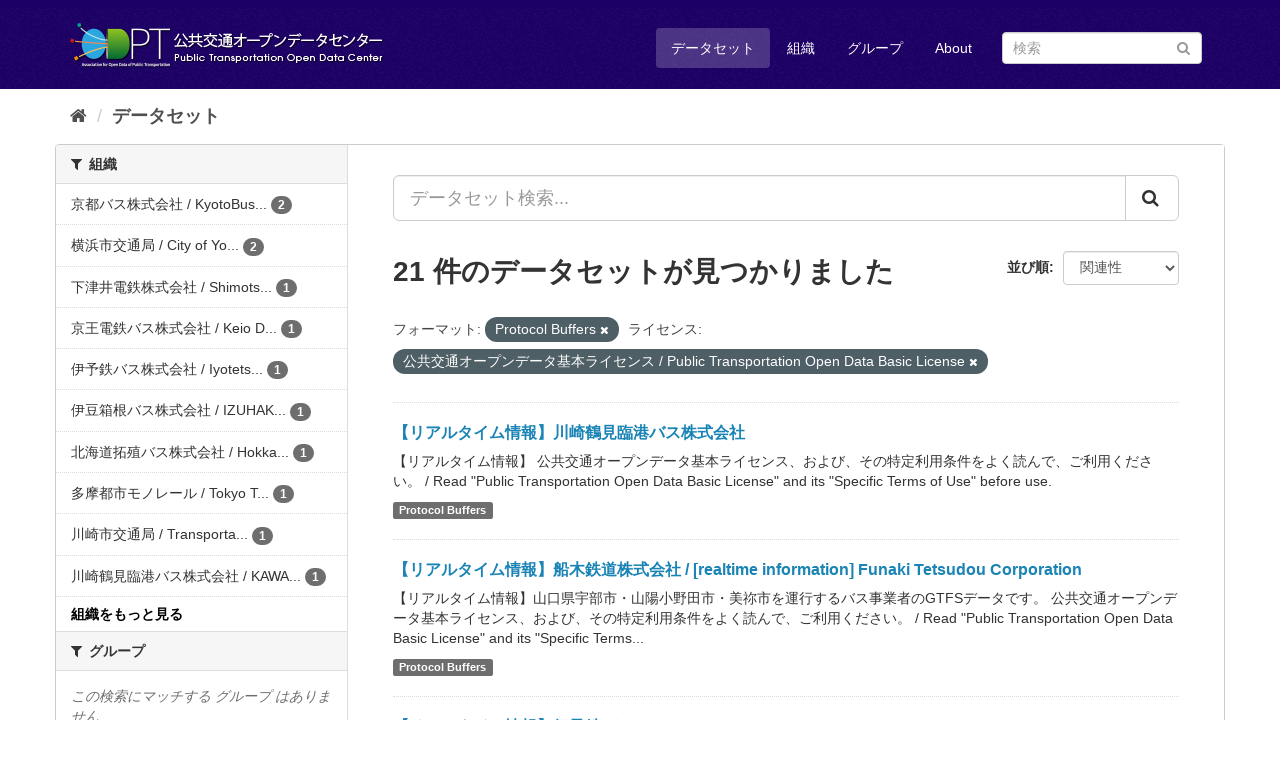

--- FILE ---
content_type: text/html; charset=utf-8
request_url: https://ckan.odpt.org/dataset/?res_format=Protocol+Buffers&license_id=odpt-ptodbl
body_size: 6957
content:
<!DOCTYPE html>
<!--[if IE 9]> <html lang="ja" class="ie9"> <![endif]-->
<!--[if gt IE 8]><!--> <html lang="ja"> <!--<![endif]-->
  <head>
    <meta charset="utf-8" />
      <meta name="generator" content="ckan 2.9.6" />
      <meta name="viewport" content="width=device-width, initial-scale=1.0">
    <title>データセット - 公共交通オープンデータセンター データカタログサイト</title>

    
    <link rel="shortcut icon" href="/images/icons/favicon.ico" />
    
  
      
      
      
    
  
  


    
      
      
    

    
    <link href="/webassets/base/4f3188fa_main.css" rel="stylesheet"/>
<link href="/webassets/webassets-external/a982bdda489f6cabb84a5db0614758d0_odpt.css" rel="stylesheet"/>
    
  </head>

  
  <body data-site-root="https://ckan.odpt.org/" data-locale-root="https://ckan.odpt.org/" >

    
    <div class="sr-only sr-only-focusable"><a href="#content">スキップして内容へ</a></div>
  

  
     
<div class="account-masthead">
  <div class="container">
     
    <nav class="account not-authed" aria-label="Account">
      <ul class="list-unstyled">
        

      </ul>
    </nav>
     
  </div>
</div>

<header class="navbar navbar-static-top masthead">
    
  <div class="container">
    <div class="navbar-right">
      <button data-target="#main-navigation-toggle" data-toggle="collapse" class="navbar-toggle collapsed" type="button" aria-label="expand or collapse" aria-expanded="false">
        <span class="sr-only">Toggle navigation</span>
        <span class="fa fa-bars"></span>
      </button>
    </div>
    <hgroup class="header-image navbar-left">
      
  <a class="logo" href="https://www.odpt.org/"><img src="/images/dc-logo.png" alt="公共交通オープンデータセンター" title="公共交通オープンデータセンター" /></a>

    </hgroup>

    <div class="collapse navbar-collapse" id="main-navigation-toggle">
      
      <nav class="section navigation">
        <ul class="nav nav-pills">
            
		<li class="active"><a href="/dataset/">データセット</a></li><li><a href="/organization/">組織</a></li><li><a href="/group/">グループ</a></li><li><a href="/about">About</a></li>
	    
        </ul>
      </nav>
       
      <form class="section site-search simple-input" action="/dataset/" method="get">
        <div class="field">
          <label for="field-sitewide-search">データセットを検索</label>
          <input id="field-sitewide-search" type="text" class="form-control" name="q" placeholder="検索" aria-label="データセット検索"/>
          <button class="btn-search" type="submit" aria-label="Submit"><i class="fa fa-search"></i></button>
        </div>
      </form>
      
    </div>
  </div>
</header>

  
    <div class="main">
      <div id="content" class="container">
        
          
            <div class="flash-messages">
              
                
              
            </div>
          

          
            <div class="toolbar" role="navigation" aria-label="Breadcrumb">
              
                
                  <ol class="breadcrumb">
                    
<li class="home"><a href="/" aria-label="ホーム"><i class="fa fa-home"></i><span> ホーム</span></a></li>
                    
  <li class="active"><a href="/dataset/">データセット</a></li>

                  </ol>
                
              
            </div>
          

          <div class="row wrapper">
            
            
            

            
              <aside class="secondary col-sm-3">
                
                
  <div class="filters">
    <div>
      
        

    
    
	
	    
	    
		<section class="module module-narrow module-shallow">
		    
			<h2 class="module-heading">
			    <i class="fa fa-filter"></i>
			    
			    組織
			</h2>
		    
		    
			
			    
				<nav aria-label="組織">
				    <ul class="list-unstyled nav nav-simple nav-facet">
					
					    
					    
					    
					    
					    <li class="nav-item">
						<a href="/dataset/?res_format=Protocol+Buffers&amp;license_id=odpt-ptodbl&amp;organization=kyoto_bus" title="京都バス株式会社 / KyotoBus Co., Ltd">
						    <span class="item-label">京都バス株式会社 / KyotoBus...</span>
						    <span class="hidden separator"> - </span>
						    <span class="item-count badge">2</span>
						</a>
					    </li>
					
					    
					    
					    
					    
					    <li class="nav-item">
						<a href="/dataset/?res_format=Protocol+Buffers&amp;license_id=odpt-ptodbl&amp;organization=yokohama_municipal" title="横浜市交通局 / City of Yokohama, Transportation Bureau">
						    <span class="item-label">横浜市交通局 / City of Yo...</span>
						    <span class="hidden separator"> - </span>
						    <span class="item-count badge">2</span>
						</a>
					    </li>
					
					    
					    
					    
					    
					    <li class="nav-item">
						<a href="/dataset/?res_format=Protocol+Buffers&amp;license_id=odpt-ptodbl&amp;organization=shimoden" title="下津井電鉄株式会社 / Shimotsuidentetsu Corporation">
						    <span class="item-label">下津井電鉄株式会社 / Shimots...</span>
						    <span class="hidden separator"> - </span>
						    <span class="item-count badge">1</span>
						</a>
					    </li>
					
					    
					    
					    
					    
					    <li class="nav-item">
						<a href="/dataset/?res_format=Protocol+Buffers&amp;license_id=odpt-ptodbl&amp;organization=keio_bus" title="京王電鉄バス株式会社 / Keio Dentetsu Bus Co.,Ltd">
						    <span class="item-label">京王電鉄バス株式会社 / Keio D...</span>
						    <span class="hidden separator"> - </span>
						    <span class="item-count badge">1</span>
						</a>
					    </li>
					
					    
					    
					    
					    
					    <li class="nav-item">
						<a href="/dataset/?res_format=Protocol+Buffers&amp;license_id=odpt-ptodbl&amp;organization=iyotetsu_bus" title="伊予鉄バス株式会社 / Iyotetsu Bus Co.,Ltd.">
						    <span class="item-label">伊予鉄バス株式会社 / Iyotets...</span>
						    <span class="hidden separator"> - </span>
						    <span class="item-count badge">1</span>
						</a>
					    </li>
					
					    
					    
					    
					    
					    <li class="nav-item">
						<a href="/dataset/?res_format=Protocol+Buffers&amp;license_id=odpt-ptodbl&amp;organization=izuhakone_bus" title="伊豆箱根バス株式会社 / IZUHAKONE BUS CO.,LTD">
						    <span class="item-label">伊豆箱根バス株式会社 / IZUHAK...</span>
						    <span class="hidden separator"> - </span>
						    <span class="item-count badge">1</span>
						</a>
					    </li>
					
					    
					    
					    
					    
					    <li class="nav-item">
						<a href="/dataset/?res_format=Protocol+Buffers&amp;license_id=odpt-ptodbl&amp;organization=hokkaido_takushoku_bus" title="北海道拓殖バス株式会社 / Hokkaido Takusyoku Bus Co., Ltd">
						    <span class="item-label">北海道拓殖バス株式会社 / Hokka...</span>
						    <span class="hidden separator"> - </span>
						    <span class="item-count badge">1</span>
						</a>
					    </li>
					
					    
					    
					    
					    
					    <li class="nav-item">
						<a href="/dataset/?res_format=Protocol+Buffers&amp;license_id=odpt-ptodbl&amp;organization=tamamonorail" title="多摩都市モノレール / Tokyo Tama Intercity Monorail">
						    <span class="item-label">多摩都市モノレール / Tokyo T...</span>
						    <span class="hidden separator"> - </span>
						    <span class="item-count badge">1</span>
						</a>
					    </li>
					
					    
					    
					    
					    
					    <li class="nav-item">
						<a href="/dataset/?res_format=Protocol+Buffers&amp;license_id=odpt-ptodbl&amp;organization=transportation_bureau_city_of_kawasaki" title="川崎市交通局 / Transportation Bureau, City of Kawasaki">
						    <span class="item-label">川崎市交通局 / Transporta...</span>
						    <span class="hidden separator"> - </span>
						    <span class="item-count badge">1</span>
						</a>
					    </li>
					
					    
					    
					    
					    
					    <li class="nav-item">
						<a href="/dataset/?res_format=Protocol+Buffers&amp;license_id=odpt-ptodbl&amp;organization=kawasaki_tsurumi_rinko_bus" title="川崎鶴見臨港バス株式会社 / KAWASAKI TSURUMI RINKO BUS CO．，LTD">
						    <span class="item-label">川崎鶴見臨港バス株式会社 / KAWA...</span>
						    <span class="hidden separator"> - </span>
						    <span class="item-count badge">1</span>
						</a>
					    </li>
					
				    </ul>
				</nav>

				<p class="module-footer">
				    
					
					    <a href="/dataset/?res_format=Protocol+Buffers&amp;license_id=odpt-ptodbl&amp;_organization_limit=0" class="read-more">組織をもっと見る</a>
					
				    
				</p>
			    
			
		    
		</section>
	    
	
    

      
        

    
    
	
	    
	    
		<section class="module module-narrow module-shallow">
		    
			<h2 class="module-heading">
			    <i class="fa fa-filter"></i>
			    
			    グループ
			</h2>
		    
		    
			
			    
				<p class="module-content empty">この検索にマッチする グループ はありません</p>
			    
			
		    
		</section>
	    
	
    

      
        

    
    
	
	    
	    
		<section class="module module-narrow module-shallow">
		    
			<h2 class="module-heading">
			    <i class="fa fa-filter"></i>
			    
			    タグ
			</h2>
		    
		    
			
			    
				<nav aria-label="タグ">
				    <ul class="list-unstyled nav nav-simple nav-facet">
					
					    
					    
					    
					    
					    <li class="nav-item">
						<a href="/dataset/?res_format=Protocol+Buffers&amp;license_id=odpt-ptodbl&amp;tags=%E3%83%90%E3%82%B9-bus" title="">
						    <span class="item-label">バス-bus</span>
						    <span class="hidden separator"> - </span>
						    <span class="item-count badge">15</span>
						</a>
					    </li>
					
					    
					    
					    
					    
					    <li class="nav-item">
						<a href="/dataset/?res_format=Protocol+Buffers&amp;license_id=odpt-ptodbl&amp;tags=%E3%83%90%E3%82%B9%E9%96%A2%E9%80%A3%E3%83%AA%E3%82%A2%E3%83%AB%E3%82%BF%E3%82%A4%E3%83%A0%E6%83%85%E5%A0%B1-bus_realtime_information" title="バス関連リアルタイム情報-bus_realtime_information">
						    <span class="item-label">バス関連リアルタイム情報-bus_re...</span>
						    <span class="hidden separator"> - </span>
						    <span class="item-count badge">15</span>
						</a>
					    </li>
					
					    
					    
					    
					    
					    <li class="nav-item">
						<a href="/dataset/?res_format=Protocol+Buffers&amp;license_id=odpt-ptodbl&amp;tags=%E9%89%84%E9%81%93-railway" title="">
						    <span class="item-label">鉄道-railway</span>
						    <span class="hidden separator"> - </span>
						    <span class="item-count badge">5</span>
						</a>
					    </li>
					
					    
					    
					    
					    
					    <li class="nav-item">
						<a href="/dataset/?res_format=Protocol+Buffers&amp;license_id=odpt-ptodbl&amp;tags=%E9%89%84%E9%81%93%E9%96%A2%E9%80%A3%E3%83%AA%E3%82%A2%E3%83%AB%E3%82%BF%E3%82%A4%E3%83%A0%E6%83%85%E5%A0%B1-train_realtime_information" title="鉄道関連リアルタイム情報-train_realtime_information">
						    <span class="item-label">鉄道関連リアルタイム情報-train_...</span>
						    <span class="hidden separator"> - </span>
						    <span class="item-count badge">5</span>
						</a>
					    </li>
					
					    
					    
					    
					    
					    <li class="nav-item">
						<a href="/dataset/?res_format=Protocol+Buffers&amp;license_id=odpt-ptodbl&amp;tags=%E3%83%95%E3%82%A7%E3%83%AA%E3%83%BC-ferry" title="">
						    <span class="item-label">フェリー-ferry</span>
						    <span class="hidden separator"> - </span>
						    <span class="item-count badge">1</span>
						</a>
					    </li>
					
				    </ul>
				</nav>

				<p class="module-footer">
				    
					
				    
				</p>
			    
			
		    
		</section>
	    
	
    

      
        

    
    
	
	    
	    
		<section class="module module-narrow module-shallow">
		    
			<h2 class="module-heading">
			    <i class="fa fa-filter"></i>
			    
			    フォーマット
			</h2>
		    
		    
			
			    
				<nav aria-label="フォーマット">
				    <ul class="list-unstyled nav nav-simple nav-facet">
					
					    
					    
					    
					    
					    <li class="nav-item active">
						<a href="/dataset/?license_id=odpt-ptodbl" title="">
						    <span class="item-label">Protocol Buffers</span>
						    <span class="hidden separator"> - </span>
						    <span class="item-count badge">21</span>
						</a>
					    </li>
					
				    </ul>
				</nav>

				<p class="module-footer">
				    
					
				    
				</p>
			    
			
		    
		</section>
	    
	
    

      
        

    
    
	
	    
	    
		<section class="module module-narrow module-shallow">
		    
			<h2 class="module-heading">
			    <i class="fa fa-filter"></i>
			    
			    ライセンス
			</h2>
		    
		    
			
			    
				<nav aria-label="ライセンス">
				    <ul class="list-unstyled nav nav-simple nav-facet">
					
					    
					    
					    
					    
					    <li class="nav-item active">
						<a href="/dataset/?res_format=Protocol+Buffers" title="公共交通オープンデータ基本ライセンス / Public Transportation Open Data Basic License">
						    <span class="item-label">公共交通オープンデータ基本ライセンス ...</span>
						    <span class="hidden separator"> - </span>
						    <span class="item-count badge">21</span>
						</a>
					    </li>
					
				    </ul>
				</nav>

				<p class="module-footer">
				    
					
				    
				</p>
			    
			
		    
		</section>
	    
	
    

      
    </div>
    <a class="close no-text hide-filters"><i class="fa fa-times-circle"></i><span class="text">close</span></a>
  </div>

              </aside>
            

            
              <div class="primary col-sm-9 col-xs-12" role="main">
                
                
  <section class="module">
    <div class="module-content">
      
        
      
      
        
        
        







<form id="dataset-search-form" class="search-form" method="get" data-module="select-switch">

  
    <div class="input-group search-input-group">
      <input aria-label="データセット検索..." id="field-giant-search" type="text" class="form-control input-lg" name="q" value="" autocomplete="off" placeholder="データセット検索...">
      
      <span class="input-group-btn">
        <button class="btn btn-default btn-lg" type="submit" value="search" aria-label="Submit">
          <i class="fa fa-search"></i>
        </button>
      </span>
      
    </div>
  

  
    <span>
  
  

  
  
  
  <input type="hidden" name="res_format" value="Protocol Buffers" />
  
  
  
  
  
  <input type="hidden" name="license_id" value="odpt-ptodbl" />
  
  
  
  </span>
  

  
    
      <div class="form-select form-group control-order-by">
        <label for="field-order-by">並び順</label>
        <select id="field-order-by" name="sort" class="form-control">
          
            
              <option value="score desc, metadata_modified desc" selected="selected">関連性</option>
            
          
            
              <option value="title_string asc">名前で昇順</option>
            
          
            
              <option value="title_string desc">名前で降順</option>
            
          
            
          
        </select>
        
        <button class="btn btn-default js-hide" type="submit">Go</button>
        
      </div>
    
  

  
    
      <h1>

  
  
  
  

21 件のデータセットが見つかりました</h1>
    
  

  
    
      <p class="filter-list">
        
          
          <span class="facet">フォーマット:</span>
          
            <span class="filtered pill">Protocol Buffers
              <a href="/dataset/?license_id=odpt-ptodbl" class="remove" title="削除"><i class="fa fa-times"></i></a>
            </span>
          
        
          
          <span class="facet">ライセンス:</span>
          
            <span class="filtered pill">公共交通オープンデータ基本ライセンス / Public Transportation Open Data Basic License
              <a href="/dataset/?res_format=Protocol+Buffers" class="remove" title="削除"><i class="fa fa-times"></i></a>
            </span>
          
        
      </p>
      <a class="show-filters btn btn-default">フィルタ結果</a>
    
  

</form>




      
      
        

  
    <ul class="dataset-list list-unstyled">
    	
	      
	        






  <li class="dataset-item">
    
      <div class="dataset-content">
        
          <h2 class="dataset-heading">
            
              
            
            
		<a href="/dataset/odpt_kawasaki_tsurumi_rinko_bus_allrinko">【リアルタイム情報】川崎鶴見臨港バス株式会社</a>
            
            
              
              
            
          </h2>
        
        
          
        
        
          
            <div>【リアルタイム情報】   
公共交通オープンデータ基本ライセンス、および、その特定利用条件をよく読んで、ご利用ください。 / Read "Public Transportation Open Data Basic License" and its "Specific Terms of Use" before use.</div>
          
        
      </div>
      
        
          
            <ul class="dataset-resources list-unstyled">
              
                
                <li>
                  <a href="/dataset/odpt_kawasaki_tsurumi_rinko_bus_allrinko" class="label label-default" data-format="protocol buffers">Protocol Buffers</a>
                </li>
                
              
            </ul>
          
        
      
    
  </li>

	      
	        






  <li class="dataset-item">
    
      <div class="dataset-content">
        
          <h2 class="dataset-heading">
            
              
            
            
		<a href="/dataset/odpt_sentetsu_bus_all_lines">【リアルタイム情報】船木鉄道株式会社 / [realtime information] Funaki Tetsudou Corporation</a>
            
            
              
              
            
          </h2>
        
        
          
        
        
          
            <div>【リアルタイム情報】山口県宇部市・山陽小野田市・美祢市を運行するバス事業者のGTFSデータです。   
公共交通オープンデータ基本ライセンス、および、その特定利用条件をよく読んで、ご利用ください。 / Read "Public Transportation Open Data Basic License" and its "Specific Terms...</div>
          
        
      </div>
      
        
          
            <ul class="dataset-resources list-unstyled">
              
                
                <li>
                  <a href="/dataset/odpt_sentetsu_bus_all_lines" class="label label-default" data-format="protocol buffers">Protocol Buffers</a>
                </li>
                
              
            </ul>
          
        
      
    
  </li>

	      
	        






  <li class="dataset-item">
    
      <div class="dataset-content">
        
          <h2 class="dataset-heading">
            
              
            
            
		<a href="/dataset/odpt_iyotetsu_bus_all_lines">【リアルタイム情報】伊予鉄バス</a>
            
            
              
              
            
          </h2>
        
        
          
        
        
          
            <div>【リアルタイム情報】   
公共交通オープンデータ基本ライセンス、および、その特定利用条件をよく読んで、ご利用ください。 / Read "Public Transportation Open Data Basic License" and its "Specific Terms of Use" before use.</div>
          
        
      </div>
      
        
          
            <ul class="dataset-resources list-unstyled">
              
                
                <li>
                  <a href="/dataset/odpt_iyotetsu_bus_all_lines" class="label label-default" data-format="protocol buffers">Protocol Buffers</a>
                </li>
                
              
            </ul>
          
        
      
    
  </li>

	      
	        






  <li class="dataset-item">
    
      <div class="dataset-content">
        
          <h2 class="dataset-heading">
            
              
            
            
		<a href="/dataset/b_bus_gtfs_rt-yokohamamunicipal">横浜市交通局 バス関連リアルタイム情報 / Bus realtime information of Transportation Bureau, City...</a>
            
            
              
              
            
          </h2>
        
        
          
        
        
          
            <div>横浜市交通局の市営バスのバス関連リアルタイム情報を提供します。 / Bus realtime information of Transportation Bureau, City of Yokohama</div>
          
        
      </div>
      
        
          
            <ul class="dataset-resources list-unstyled">
              
                
                <li>
                  <a href="/dataset/b_bus_gtfs_rt-yokohamamunicipal" class="label label-default" data-format="protocol buffers">Protocol Buffers</a>
                </li>
                
              
            </ul>
          
        
      
    
  </li>

	      
	        






  <li class="dataset-item">
    
      <div class="dataset-content">
        
          <h2 class="dataset-heading">
            
              
            
            
		<a href="/dataset/r_train_gtfs_rt-yokohamamunicipal">横浜市交通局 鉄道関連リアルタイム情報 / Train realtime information of Transportation Bureau, Ci...</a>
            
            
              
              
            
          </h2>
        
        
          
        
        
          
            <div>横浜市交通局の市営地下鉄のGTFS-RT形式による鉄道関連リアルタイム情報を提供します。 / Train realtime information of Transportation Bureau, City of Yokohama</div>
          
        
      </div>
      
        
          
            <ul class="dataset-resources list-unstyled">
              
                
                <li>
                  <a href="/dataset/r_train_gtfs_rt-yokohamamunicipal" class="label label-default" data-format="protocol buffers">Protocol Buffers</a>
                </li>
                
              
            </ul>
          
        
      
    
  </li>

	      
	        






  <li class="dataset-item">
    
      <div class="dataset-content">
        
          <h2 class="dataset-heading">
            
              
            
            
		<a href="/dataset/odpt_akiha_bus_service_all_lines">【リアルタイム情報】秋葉バス / [realtime information] Akiha Bus Service</a>
            
            
              
              
            
          </h2>
        
        
          
        
        
          
            <div>【リアルタイム情報】JR袋井駅・磐田駅を発着する秋葉バスサービスの時刻データです。運行エリアは袋井市、森町、掛川市、磐田市、浜松市天竜区春野町です。   
公共交通オープンデータ基本ライセンス、および、その特定利用条件をよく読んで、ご利用ください。 / Read "Public Transportation Open Data Basic...</div>
          
        
      </div>
      
        
          
            <ul class="dataset-resources list-unstyled">
              
                
                <li>
                  <a href="/dataset/odpt_akiha_bus_service_all_lines" class="label label-default" data-format="protocol buffers">Protocol Buffers</a>
                </li>
                
              
            </ul>
          
        
      
    
  </li>

	      
	        






  <li class="dataset-item">
    
      <div class="dataset-content">
        
          <h2 class="dataset-heading">
            
              
            
            
		<a href="/dataset/odpt_shimoden_shimoden_bus_gtfs_realtime">【リアルタイム情報】下津井電鉄株式会社（路線バス ODPTライセンス版  GTFS/GTFS Realtime / [realtime informati...</a>
            
            
              
              
            
          </h2>
        
        
          
        
        
          
            <div>【リアルタイム情報】岡山の下電バスのGTFS Static と GTFS Realtimeです。（テスト中） 
※日本バス情報協会の会員によるクロール利用と資料作成利用、岡山県内の法人企業の無許可利用を禁じます。（事前に許可を得てください）　
案内用途に利用する場合は、必ず事前に下電バスに連絡し、案内内容と品質の承認を得てください。...</div>
          
        
      </div>
      
        
          
            <ul class="dataset-resources list-unstyled">
              
                
                <li>
                  <a href="/dataset/odpt_shimoden_shimoden_bus_gtfs_realtime" class="label label-default" data-format="protocol buffers">Protocol Buffers</a>
                </li>
                
              
            </ul>
          
        
      
    
  </li>

	      
	        






  <li class="dataset-item">
    
      <div class="dataset-content">
        
          <h2 class="dataset-heading">
            
              
            
            
		<a href="/dataset/odpt_kyoto_bus_all_lines_anotherversion">【リアルタイム情報】京都バス / [realtime information] Kyotobus</a>
            
            
              
              
            
          </h2>
        
        
          
        
        
          
            <div>【リアルタイム情報】stops.txt　標柱のみ / [realtime information] stops.txt　Signpost only   
公共交通オープンデータ基本ライセンス、および、その特定利用条件をよく読んで、ご利用ください。 / Read "Public Transportation Open Data Basic...</div>
          
        
      </div>
      
        
          
            <ul class="dataset-resources list-unstyled">
              
                
                <li>
                  <a href="/dataset/odpt_kyoto_bus_all_lines_anotherversion" class="label label-default" data-format="protocol buffers">Protocol Buffers</a>
                </li>
                
              
            </ul>
          
        
      
    
  </li>

	      
	        






  <li class="dataset-item">
    
      <div class="dataset-content">
        
          <h2 class="dataset-heading">
            
              
            
            
		<a href="/dataset/odpt_nishi_tokyo_bus_nt_bus">【リアルタイム情報】西東京バス / [realtime information] Nisitokyobus</a>
            
            
              
              
            
          </h2>
        
        
          
        
        
          
            <div>【リアルタイム情報】   
公共交通オープンデータ基本ライセンス、および、その特定利用条件をよく読んで、ご利用ください。 / Read "Public Transportation Open Data Basic License" and its "Specific Terms of Use" before use.</div>
          
        
      </div>
      
        
          
            <ul class="dataset-resources list-unstyled">
              
                
                <li>
                  <a href="/dataset/odpt_nishi_tokyo_bus_nt_bus" class="label label-default" data-format="protocol buffers">Protocol Buffers</a>
                </li>
                
              
            </ul>
          
        
      
    
  </li>

	      
	        






  <li class="dataset-item">
    
      <div class="dataset-content">
        
          <h2 class="dataset-heading">
            
              
            
            
		<a href="/dataset/odpt_kyoto_bus_all_lines">【リアルタイム情報】京都バス / [realtime information] Kyotobus</a>
            
            
              
              
            
          </h2>
        
        
          
        
        
          
            <div>【リアルタイム情報】stops.txt 親子設定 / [realtime information] stops.txt Parent-child settings   
公共交通オープンデータ基本ライセンス、および、その特定利用条件をよく読んで、ご利用ください。 / Read "Public Transportation Open Data Basic...</div>
          
        
      </div>
      
        
          
            <ul class="dataset-resources list-unstyled">
              
                
                <li>
                  <a href="/dataset/odpt_kyoto_bus_all_lines" class="label label-default" data-format="protocol buffers">Protocol Buffers</a>
                </li>
                
              
            </ul>
          
        
      
    
  </li>

	      
	        






  <li class="dataset-item">
    
      <div class="dataset-content">
        
          <h2 class="dataset-heading">
            
              
            
            
		<a href="/dataset/odpt_izuhakone_bus_izhb">【リアルタイム情報】伊豆箱根バス株式会社 / [realtime information] IZUHAKONE BUS CO.,LTD</a>
            
            
              
              
            
          </h2>
        
        
          
        
        
          
            <div>【リアルタイム情報】   
公共交通オープンデータ基本ライセンス、および、その特定利用条件をよく読んで、ご利用ください。 / Read "Public Transportation Open Data Basic License" and its "Specific Terms of Use" before use.</div>
          
        
      </div>
      
        
          
            <ul class="dataset-resources list-unstyled">
              
                
                <li>
                  <a href="/dataset/odpt_izuhakone_bus_izhb" class="label label-default" data-format="protocol buffers">Protocol Buffers</a>
                </li>
                
              
            </ul>
          
        
      
    
  </li>

	      
	        






  <li class="dataset-item">
    
      <div class="dataset-content">
        
          <h2 class="dataset-heading">
            
              
            
            
		<a href="/dataset/odpt_hokkaido_takushoku_bus_takusyoku_regular_line">【リアルタイム情報】拓殖バス　一般路線 / [realtime information] Takusyoku Bus Regular Line</a>
            
            
              
              
            
          </h2>
        
        
          
        
        
          
            <div>【リアルタイム情報】拓殖バスで運行している一般路線（一中・療養所線、南商・帯広の森線、雄飛が丘団地線、中鈴蘭線、上士幌線・音上線、コミュニティバス、季節運行の路線）のデータです。   
公共交通オープンデータ基本ライセンス、および、その特定利用条件をよく読んで、ご利用ください。 / Read "Public Transportation Open...</div>
          
        
      </div>
      
        
          
            <ul class="dataset-resources list-unstyled">
              
                
                <li>
                  <a href="/dataset/odpt_hokkaido_takushoku_bus_takusyoku_regular_line" class="label label-default" data-format="protocol buffers">Protocol Buffers</a>
                </li>
                
              
            </ul>
          
        
      
    
  </li>

	      
	        






  <li class="dataset-item">
    
      <div class="dataset-content">
        
          <h2 class="dataset-heading">
            
              
            
            
		<a href="/dataset/r_train_gtfs_rt-odpt_train-mir">首都圏新都市鉄道（つくばエクスプレス） 鉄道関連リアルタイム情報 / Train realtime information of Metropolitan...</a>
            
            
              
              
            
          </h2>
        
        
          
        
        
          
            <div>首都圏新都市鉄道（つくばエクスプレス）について、GTFS-RT形式による鉄道関連リアルタイム情報を提供します。 / Train realtime information of Metropolitan Intercity Railway</div>
          
        
      </div>
      
        
          
            <ul class="dataset-resources list-unstyled">
              
                
                <li>
                  <a href="/dataset/r_train_gtfs_rt-odpt_train-mir" class="label label-default" data-format="protocol buffers">Protocol Buffers</a>
                </li>
                
              
            </ul>
          
        
      
    
  </li>

	      
	        






  <li class="dataset-item">
    
      <div class="dataset-content">
        
          <h2 class="dataset-heading">
            
              
            
            
		<a href="/dataset/r_train_gtfs_rt-odpt_train-tamamonorail">多摩都市モノレール 鉄道関連リアルタイム情報 / Train realtime information of Tokyo Tama Intercity M...</a>
            
            
              
              
            
          </h2>
        
        
          
        
        
          
            <div>多摩都市モノレールについて、GTFS-RT形式による鉄道関連リアルタイム情報を提供します。 / Train realtime information of Tokyo Tama Intercity Monorail</div>
          
        
      </div>
      
        
          
            <ul class="dataset-resources list-unstyled">
              
                
                <li>
                  <a href="/dataset/r_train_gtfs_rt-odpt_train-tamamonorail" class="label label-default" data-format="protocol buffers">Protocol Buffers</a>
                </li>
                
              
            </ul>
          
        
      
    
  </li>

	      
	        






  <li class="dataset-item">
    
      <div class="dataset-content">
        
          <h2 class="dataset-heading">
            
              
            
            
		<a href="/dataset/r_train_gtfs_rt-odpt_train-tokyometro">東京メトロ 鉄道関連リアルタイム情報 / Train realtime information of Tokyo Metro</a>
            
            
              
              
            
          </h2>
        
        
          
        
        
          
            <div>東京メトロについて、GTFS-RT形式による鉄道関連リアルタイム情報を提供します。 / Train realtime information of Bureau of Tokyo Metro</div>
          
        
      </div>
      
        
          
            <ul class="dataset-resources list-unstyled">
              
                
                <li>
                  <a href="/dataset/r_train_gtfs_rt-odpt_train-tokyometro" class="label label-default" data-format="protocol buffers">Protocol Buffers</a>
                </li>
                
              
            </ul>
          
        
      
    
  </li>

	      
	        






  <li class="dataset-item">
    
      <div class="dataset-content">
        
          <h2 class="dataset-heading">
            
              
            
            
		<a href="/dataset/r_train_gtfs_rt-odpt_train-twr">東京臨海高速鉄道 鉄道関連リアルタイム情報 / Train realtime information of TWR Rinkai Line</a>
            
            
              
              
            
          </h2>
        
        
          
        
        
          
            <div>東京臨海高速鉄道について、GTFS-RT形式による鉄道関連リアルタイム情報を提供します。 / Train realtime information of TWR Rinkai Line</div>
          
        
      </div>
      
        
          
            <ul class="dataset-resources list-unstyled">
              
                
                <li>
                  <a href="/dataset/r_train_gtfs_rt-odpt_train-twr" class="label label-default" data-format="protocol buffers">Protocol Buffers</a>
                </li>
                
              
            </ul>
          
        
      
    
  </li>

	      
	        






  <li class="dataset-item">
    
      <div class="dataset-content">
        
          <h2 class="dataset-heading">
            
              
            
            
		<a href="/dataset/odpt_tokai_kisen_all_lines">【リアルタイム情報】東海汽船 / [realtime information] Tokai Kisen Co.,Ltd.</a>
            
            
              
              
            
          </h2>
        
        
          
        
        
          
            <div>【リアルタイム情報】伊豆諸島や小笠原諸島と本土間を結ぶ旅客定期航路を運航する東海汽船グループのGTFSデータです。   
公共交通オープンデータ基本ライセンス、および、その特定利用条件をよく読んで、ご利用ください。 / Read "Public Transportation Open Data Basic License" and its...</div>
          
        
      </div>
      
        
          
            <ul class="dataset-resources list-unstyled">
              
                
                <li>
                  <a href="/dataset/odpt_tokai_kisen_all_lines" class="label label-default" data-format="protocol buffers">Protocol Buffers</a>
                </li>
                
              
            </ul>
          
        
      
    
  </li>

	      
	        






  <li class="dataset-item">
    
      <div class="dataset-content">
        
          <h2 class="dataset-heading">
            
              
            
            
		<a href="/dataset/odpt_kanto_bus_all_lines">【リアルタイム情報】関東バス株式会社</a>
            
            
              
              
            
          </h2>
        
        
          
        
        
          
            <div>【リアルタイム情報】   
公共交通オープンデータ基本ライセンス、および、その特定利用条件をよく読んで、ご利用ください。 / Read "Public Transportation Open Data Basic License" and its "Specific Terms of Use" before use.</div>
          
        
      </div>
      
        
          
            <ul class="dataset-resources list-unstyled">
              
                
                <li>
                  <a href="/dataset/odpt_kanto_bus_all_lines" class="label label-default" data-format="protocol buffers">Protocol Buffers</a>
                </li>
                
              
            </ul>
          
        
      
    
  </li>

	      
	        






  <li class="dataset-item">
    
      <div class="dataset-content">
        
          <h2 class="dataset-heading">
            
              
            
            
		<a href="/dataset/seibu_bus__b-bus_gtfs_rt">西武バス バス関連リアルタイム情報 / Bus realtime information of Seibu Bus</a>
            
            
              
              
            
          </h2>
        
        
          
        
        
          
            <div>西武バスのバス関連リアルタイム情報を提供します。 / Bus realtime information of Seibu Bus</div>
          
        
      </div>
      
        
          
            <ul class="dataset-resources list-unstyled">
              
                
                <li>
                  <a href="/dataset/seibu_bus__b-bus_gtfs_rt" class="label label-default" data-format="protocol buffers">Protocol Buffers</a>
                </li>
                
              
            </ul>
          
        
      
    
  </li>

	      
	        






  <li class="dataset-item">
    
      <div class="dataset-content">
        
          <h2 class="dataset-heading">
            
              
            
            
		<a href="/dataset/odpt_transportation_bureau_city_of_kawasaki_all_lines">【リアルタイム情報】川崎市バス / [realtime information] Kawasaki City Bus</a>
            
            
              
              
            
          </h2>
        
        
          
        
        
          
            <div>【リアルタイム情報】川崎市バスの時刻表です。 / [realtime information] Bus timetable of Kawasaki City Bus   
公共交通オープンデータ基本ライセンス、および、その特定利用条件をよく読んで、ご利用ください。 / Read "Public Transportation Open Data...</div>
          
        
      </div>
      
        
          
            <ul class="dataset-resources list-unstyled">
              
                
                <li>
                  <a href="/dataset/odpt_transportation_bureau_city_of_kawasaki_all_lines" class="label label-default" data-format="protocol buffers">Protocol Buffers</a>
                </li>
                
              
            </ul>
          
        
      
    
  </li>

	      
	    
    </ul>
  

      
    </div>

    
      <div class="pagination-wrapper">
  <ul class="pagination"> <li class="active">
  <a href="/dataset/?res_format=Protocol+Buffers&amp;license_id=odpt-ptodbl&amp;page=1">1</a>
</li> <li>
  <a href="/dataset/?res_format=Protocol+Buffers&amp;license_id=odpt-ptodbl&amp;page=2">2</a>
</li> <li>
  <a href="/dataset/?res_format=Protocol+Buffers&amp;license_id=odpt-ptodbl&amp;page=2">»</a>
</li></ul>
</div>
    
  </section>

  


              </div>
            
          </div>
        
      </div>
    </div>
  
    <footer class="site-footer">
  <div class="container">
    
    <div class="row">
      <div class="col-md-8 footer-links">
        
          <ul class="list-unstyled">
            
  <li><a href="https://www.odpt.org/">公共交通オープンデータ協議会</a></li>

          </ul>
          <ul class="list-unstyled">
            

          </ul>
        
      </div>
      <div class="col-md-4 attribution">
        
  
  <p><strong>Powered by</strong> CKAN</p>

        
          
<form class="form-inline form-select lang-select" action="/util/redirect" data-module="select-switch" method="POST">
  <label for="field-lang-select">言語</label>
  <select id="field-lang-select" name="url" data-module="autocomplete" data-module-dropdown-class="lang-dropdown" data-module-container-class="lang-container">
    
      <option value="/ja/dataset/?res_format=Protocol+Buffers&amp;license_id=odpt-ptodbl" selected="selected">
        日本語
      </option>
    
      <option value="/en/dataset/?res_format=Protocol+Buffers&amp;license_id=odpt-ptodbl" >
        English
      </option>
    
  </select>
  <button class="btn btn-default js-hide" type="submit">Go</button>
</form>
        
      </div>
    </div>
    
  </div>

  
    
  
</footer>
  
  
  
  
  
    

      

    
    
    <link href="/webassets/vendor/f3b8236b_select2.css" rel="stylesheet"/>
<link href="/webassets/vendor/0b01aef1_font-awesome.css" rel="stylesheet"/>
    <script src="/webassets/vendor/d8ae4bed_jquery.js" type="text/javascript"></script>
<script src="/webassets/vendor/fb6095a0_vendor.js" type="text/javascript"></script>
<script src="/webassets/vendor/580fa18d_bootstrap.js" type="text/javascript"></script>
<script src="/webassets/base/15a18f6c_main.js" type="text/javascript"></script>
<script src="/webassets/base/2448af8b_ckan.js" type="text/javascript"></script>
  </body>
</html>

--- FILE ---
content_type: text/css; charset=utf-8
request_url: https://ckan.odpt.org/webassets/webassets-external/a982bdda489f6cabb84a5db0614758d0_odpt.css
body_size: 2600
content:
/* ========================================================================
   The main masthead bar that contains the site logo, nav links, and search
   ======================================================================== */

.masthead {
    background-color: #1d0066;
}
/* The "navigation pills" in the masthead (the links to Datasets,
   Organizations, etc) when the user's pointer hovers over them. */
.masthead .navigation .nav-pills li a:hover {
  background-color: rgba(255,255,255,.2);
}
/* The "active" navigation pill (for example, when you're on the /dataset page
   the "Datasets" link is active). */
.masthead .navigation .nav-pills li.active a {
  background-color: rgba(255,255,255,.2);
}
/* The "box shadow" effect that appears around the search box when it
   has the keyboard cursor's focus. */
/*.masthead input[type="text"]:focus {
  -webkit-box-shadow: inset 0px 0px 2px 0px rgba(0, 0, 0, 0.7);
  box-shadow: inset 0px 0px 2px 0px rgba(0, 0, 0, 0.7);
}
*/

/* ====================================
   The footer at the bottom of the site
   ==================================== */
.site-footer {
  background-color: #f4f4f4;
}
/* The text in the footer. */
.site-footer,
.site-footer label,
.site-footer small {
  color: #333;
}
/* The link texts in the footer. */
.site-footer a {
  color: #333;
}


/* ==================================== */

.account-masthead {
  background: #1d0066;
  min-height: 8px;
}
.account-masthead .account ul li {
  border-left: 1px solid #b45283;
}

body {
  background: #fff !important;
}

.homepage [role=main] {
  padding: 0;
}

[role=main],
.main {
  background: #ffffff;
  min-height: auto;
}

.hero {
  min-height: auto;
}
.hero img {
  width: 100%;
}

.box {
  -webkit-box-shadow: none;
  -moz-box-shadow: none;
  box-shadow: none;
  margin-top: 10px;
  margin-bottom: 20px;
}

.wrapper {
  box-shadow: none;
}

.btn-primary,
.btn-primary:hover,
.btn-primary:focus,
.btn-primary:active {
  color: #ffffff;
  background-color: #4b3583;
  border-color: #4b3583;
}

a {
  color: #1984b5;
  text-decoration: none;
}
a:hover,
a:focus {
  color: #6dc3eb;
  text-decoration: underline;
}

.dataset-heading a {
  color: #1984b5;
}
.dataset-heading a:hover,
.dataset-heading a:focus {
  color: #6dc3eb;
}

.media-item .media-image {
  margin-right: 10px;
  margin-bottom: 0px;
  float: left;
  width: 216px;
  height: 128px;
  object-fit: contain;
}
.media-item {
  width: 90%;
}

a.tag:hover,
a.tag:focus
{
  color: #ffffff;
  background-color: #4b3583;
  border: 1px solid #4b3583;
  -webkit-box-shadow: inset 0 1px 0 #4b3583;
  -moz-box-shadow: inset 0 1px 0 #4b3583;
  box-shadow: inset 0 1px 0 #4b3583;
}

.toolbar .breadcrumb a {
  color: #505050;
}
